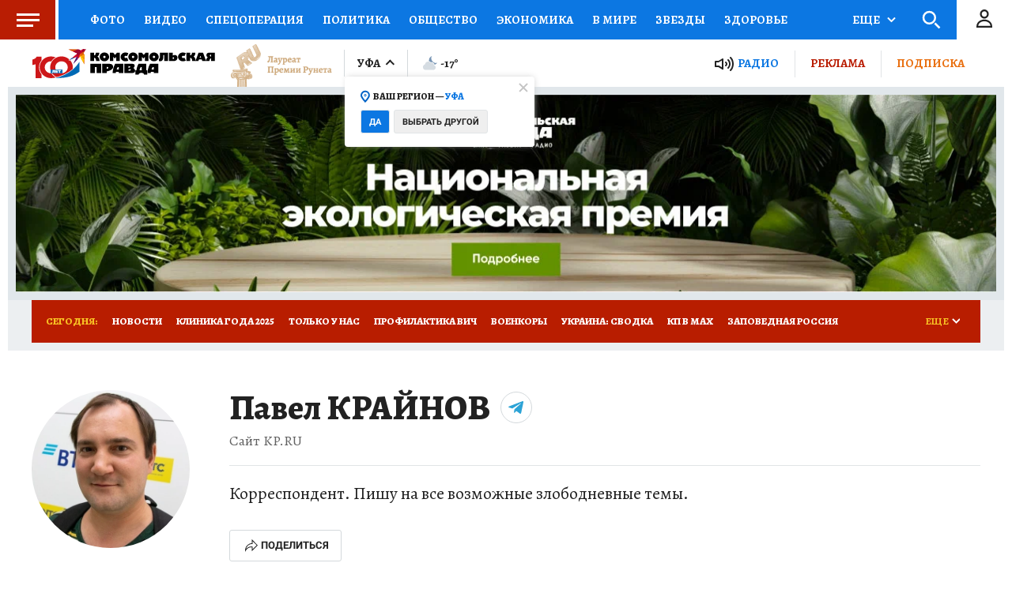

--- FILE ---
content_type: text/html
request_url: https://tns-counter.ru/nc01a**R%3Eundefined*kp_ru/ru/UTF-8/tmsec=kp_ru/407600635***
body_size: -72
content:
636F7B0C6971466FX1769031279:636F7B0C6971466FX1769031279

--- FILE ---
content_type: text/json; charset=utf-8
request_url: https://ssp.24smi.net/yhb
body_size: 2382
content:
{"bids":[{"displayCode":"(function (w, d) {var s = d.createElement('script');s.async = true;s.src = 'https://jsn.24smi.net/smi87.js';d.body.appendChild(s);(w.smiq = w.smiq || []).push({element: d.getElementById('adv-1769031277581-717'),blockId: 28986,yhb: true,yhbPrice: 2.3571999999999997,force: true,config: JSON.parse(\"{\\\"version\\\":\\\"2\\\",\\\"template_src\\\":\\\"https://jsn.24smi.net/9/3/28986/23070.js?t=1744107129\\\",\\\"device_target\\\":[{\\\"enabled\\\":true,\\\"type\\\":\\\"mobile\\\",\\\"width\\\":480},{\\\"enabled\\\":true,\\\"type\\\":\\\"tablet\\\",\\\"width\\\":1024},{\\\"enabled\\\":true,\\\"type\\\":\\\"desktop\\\"}],\\\"check_visibility\\\":true,\\\"shadow_dom\\\":true,\\\"renderer_src\\\":\\\"https://jsn.24smi.net/v2-renderer/31.js\\\",\\\"lazy_image\\\":true,\\\"dynamic_size\\\":true,\\\"data_url\\\":\\\"ssp10.24smi.net/rtb/v2/ad\\\",\\\"smi_uid\\\":\\\"zZaBkgyI6\\\",\\\"check_teaser_visibility\\\":true,\\\"show_id\\\":\\\"b0fe622c-d4ed-4cbf-9a49-32680f89674f\\\",\\\"teaser_visibility_url\\\":\\\"dsp11.24smi.net/collect_teaser\\\",\\\"template_id\\\":23070,\\\"available_banner_sizes\\\":[{\\\"width\\\":640,\\\"height\\\":360},{\\\"width\\\":160,\\\"height\\\":600},{\\\"width\\\":640,\\\"height\\\":300},{\\\"width\\\":300,\\\"height\\\":250},{\\\"width\\\":320,\\\"height\\\":100},{\\\"width\\\":320,\\\"height\\\":480},{\\\"width\\\":320,\\\"height\\\":50},{\\\"width\\\":300,\\\"height\\\":600},{\\\"width\\\":480,\\\"height\\\":320},{\\\"width\\\":200,\\\"height\\\":200},{\\\"width\\\":300,\\\"height\\\":500},{\\\"width\\\":240,\\\"height\\\":600},{\\\"width\\\":320,\\\"height\\\":250},{\\\"width\\\":240,\\\"height\\\":400},{\\\"width\\\":250,\\\"height\\\":250},{\\\"width\\\":970,\\\"height\\\":250},{\\\"width\\\":600,\\\"height\\\":500},{\\\"width\\\":336,\\\"height\\\":280},{\\\"width\\\":300,\\\"height\\\":300}],\\\"config\\\":\\\"{}\\\",\\\"visibility_url\\\":\\\"dsp11.24smi.net/collect\\\"}\"),data: JSON.parse(\"{\\\"news\\\":[{\\\"id\\\":8653237,\\\"cid\\\":50560,\\\"title\\\":\\\"Стивен Карелл: ранние годы и актёрская карьера известного комика\\\",\\\"url\\\":\\\"https://adwile.com/top/in/8653237/45745/?chash=zZaBkgyI6\\\\u0026i=28986\\\\u0026p=gAAAAABpcUZvNfWRSiPu-vQFH0pm85cjwRsybA7rN2oXU3F-zb8g7SS8TIV1quBIcfFghMn4K7XJxWYn-DvFgVNQlvK0QZ43OCajfTAlbD7kC-R-sIxa_O0%3D\\\\u0026r=gAAAAABpcUZvKAgmSkfx7BIH85GSB445zLVgR2fp1g9aeVelRvNv3Jb_3BjbR-_K0sg9gyLpJZ5z_zZZBiLsZ5-2YoQBTjybZQ%3D%3D\\\\u0026show_id=b0fe622c-d4ed-4cbf-9a49-32680f89674f\\\\u0026smi_uid=zZaBkgyI6\\\\u0026subid_algo=logreg_default_ad_hb_v0\\\\u0026subid_hist=vishist\\\\u0026subid_isbid=isbid_1\\\\u0026subid_pm=pm_1\\\\u0026subid_yhb=yhb_1\\\\u0026template_id=23070\\\\u0026utm_medium=cpc\\\\u0026utm_source=45745\\\",\\\"img\\\":\\\"https://img2.24smi.net/100_100/2/a/2a3931e139e53abe02621b4456372771.jpeg\\\",\\\"name\\\":\\\"\\\",\\\"icp\\\":\\\"234,233,235\\\",\\\"crid\\\":\\\"8653237\\\"},{\\\"id\\\":8487305,\\\"cid\\\":50560,\\\"title\\\":\\\"Шокирующие признания из мемуаров покойного актёра\\\",\\\"url\\\":\\\"https://adwile.com/top/in/8487305/45745/?chash=zZaBkgyI6\\\\u0026i=28986\\\\u0026p=gAAAAABpcUZvNfWRSiPu-vQFH0pm85cjwRsybA7rN2oXU3F-zb8g7SS8TIV1quBIcfFghMn4K7XJxWYn-DvFgVNQlvK0QZ43OCajfTAlbD7kC-R-sIxa_O0%3D\\\\u0026r=gAAAAABpcUZvKAgmSkfx7BIH85GSB445zLVgR2fp1g9aeVelRvNv3Jb_3BjbR-_K0sg9gyLpJZ5z_zZZBiLsZ5-2YoQBTjybZQ%3D%3D\\\\u0026show_id=b0fe622c-d4ed-4cbf-9a49-32680f89674f\\\\u0026smi_uid=zZaBkgyI6\\\\u0026subid_algo=logreg_default_ad_hb_v0\\\\u0026subid_hist=vishist\\\\u0026subid_isbid=isbid_1\\\\u0026subid_pm=pm_1\\\\u0026subid_yhb=yhb_1\\\\u0026template_id=23070\\\\u0026utm_medium=cpc\\\\u0026utm_source=45745\\\\u0026erid=2bL9aMPo2dzvGAgjZHVEgekUDA\\\",\\\"img\\\":\\\"https://img2.24smi.net/100_100/2/c/2c4f16a2474a027d14c39c039a6536f4.jpeg\\\",\\\"name\\\":\\\"\\\",\\\"icp\\\":\\\"231,227,231\\\",\\\"crid\\\":\\\"8487305\\\"},{\\\"id\\\":8211431,\\\"cid\\\":49917,\\\"title\\\":\\\"Какие привычки жителей США раздражают русских?\\\",\\\"url\\\":\\\"https://adwile.com/top/in/8211431/45745/?chash=zZaBkgyI6\\\\u0026i=28986\\\\u0026p=gAAAAABpcUZvNfWRSiPu-vQFH0pm85cjwRsybA7rN2oXU3F-zb8g7SS8TIV1quBIcfFghMn4K7XJxWYn-DvFgVNQlvK0QZ43OCajfTAlbD7kC-R-sIxa_O0%3D\\\\u0026r=gAAAAABpcUZvKAgmSkfx7BIH85GSB445zLVgR2fp1g9aeVelRvNv3Jb_3BjbR-_K0sg9gyLpJZ5z_zZZBiLsZ5-2YoQBTjybZQ%3D%3D\\\\u0026show_id=b0fe622c-d4ed-4cbf-9a49-32680f89674f\\\\u0026smi_uid=zZaBkgyI6\\\\u0026subid_algo=logreg_default_ad_hb_v0\\\\u0026subid_hist=vishist\\\\u0026subid_isbid=isbid_1\\\\u0026subid_pm=pm_1\\\\u0026subid_yhb=yhb_1\\\\u0026template_id=23070\\\\u0026utm_medium=cpc\\\\u0026utm_source=45745\\\\u0026erid=2bL9aMPo2dzvGAgjZHUE8Lz6B2\\\",\\\"img\\\":\\\"https://img2.24smi.net/100_100/8/e/8e6e5965fb22571967124e3ec384d9a2.jpeg\\\",\\\"name\\\":\\\"\\\",\\\"icp\\\":\\\"226,212,205\\\",\\\"crid\\\":\\\"8211431\\\"},{\\\"id\\\":8639947,\\\"cid\\\":49917,\\\"title\\\":\\\"Страшная трагедия, изменившая жизнь актёра навсегда\\\",\\\"url\\\":\\\"https://adwile.com/top/in/8639947/45745/?chash=zZaBkgyI6\\\\u0026i=28986\\\\u0026p=gAAAAABpcUZvNfWRSiPu-vQFH0pm85cjwRsybA7rN2oXU3F-zb8g7SS8TIV1quBIcfFghMn4K7XJxWYn-DvFgVNQlvK0QZ43OCajfTAlbD7kC-R-sIxa_O0%3D\\\\u0026r=gAAAAABpcUZvKAgmSkfx7BIH85GSB445zLVgR2fp1g9aeVelRvNv3Jb_3BjbR-_K0sg9gyLpJZ5z_zZZBiLsZ5-2YoQBTjybZQ%3D%3D\\\\u0026show_id=b0fe622c-d4ed-4cbf-9a49-32680f89674f\\\\u0026smi_uid=zZaBkgyI6\\\\u0026subid_algo=logreg_default_ad_hb_v0\\\\u0026subid_hist=vishist\\\\u0026subid_isbid=isbid_1\\\\u0026subid_pm=pm_1\\\\u0026subid_yhb=yhb_1\\\\u0026template_id=23070\\\\u0026utm_medium=cpc\\\\u0026utm_source=45745\\\",\\\"img\\\":\\\"https://img2.24smi.net/100_100/e/e/eeda10bedaff871cd240ba4c8fe4fa3f.jpeg\\\",\\\"name\\\":\\\"\\\",\\\"icp\\\":\\\"189,196,195\\\",\\\"crid\\\":\\\"8639947\\\"},{\\\"id\\\":8369400,\\\"cid\\\":50560,\\\"title\\\":\\\"Строго запрещено: простые вещи, которые запрещены в США\\\",\\\"url\\\":\\\"https://adwile.com/top/in/8369400/45745/?chash=zZaBkgyI6\\\\u0026i=28986\\\\u0026p=gAAAAABpcUZvNfWRSiPu-vQFH0pm85cjwRsybA7rN2oXU3F-zb8g7SS8TIV1quBIcfFghMn4K7XJxWYn-DvFgVNQlvK0QZ43OCajfTAlbD7kC-R-sIxa_O0%3D\\\\u0026r=gAAAAABpcUZvKAgmSkfx7BIH85GSB445zLVgR2fp1g9aeVelRvNv3Jb_3BjbR-_K0sg9gyLpJZ5z_zZZBiLsZ5-2YoQBTjybZQ%3D%3D\\\\u0026show_id=b0fe622c-d4ed-4cbf-9a49-32680f89674f\\\\u0026smi_uid=zZaBkgyI6\\\\u0026subid_algo=logreg_default_ad_hb_v0\\\\u0026subid_hist=vishist\\\\u0026subid_isbid=isbid_1\\\\u0026subid_pm=pm_1\\\\u0026subid_yhb=yhb_1\\\\u0026template_id=23070\\\\u0026utm_medium=cpc\\\\u0026utm_source=45745\\\\u0026erid=2bL9aMPo2dzvGAgjZHUjaSadSX\\\",\\\"img\\\":\\\"https://img2.24smi.net/100_100/3/a/3a81fd4bfa406448c644a28999baac05.jpeg\\\",\\\"name\\\":\\\"\\\",\\\"icp\\\":\\\"165,125,105\\\",\\\"crid\\\":\\\"8369400\\\"}],\\\"settings\\\":{\\\"checkVisibility\\\":true,\\\"useSlider\\\":false,\\\"billingNoticeUrl\\\":\\\"https://ssp10.24smi.net/rtb/v2/bn?id=5dbe780a-8f5f-41ab-8d6d-8d114226aa33\\\",\\\"cmUrls\\\":[\\\"https://cm.pxltag.com/sync?platform_id=e8ab3b1c90494e6195eea5afa9b47bd7\\\\u0026external_id=zZaBkgyI6\\\",\\\"https://lbs-eu1.ads.betweendigital.com/match?bidder_id=45802\\\\u0026external_user_id=zZaBkgyI6\\\\u0026external_matching=1\\\\u0026forward=1\\\",\\\"https://mc.acint.net/rmatch?dp=475\\\\u0026r=https%3A%2F%2Fcm.pxltag.com%2Fsync%3Fplatform_id%3D63769%26external_id%3D%24%7BUSER_ID%7D\\\",\\\"https://sp.kombinat.digital/cm?ssp=adwile\\\\u0026redirect_url=https%3A%2F%2Fcm.pxltag.com%2Fsync%3Fplatform_id%3D63840%26external_id%3D%7Buid%7D\\\",\\\"https://cm.pxltag.com/rsync?platform_id=63849\\\\u0026sync_url=https%3A%2F%2Fa.utraff.com%2Fsync%3Fssp%3D3785%26id%3D%7Binner_id%7D\\\",\\\"https://cm.pxltag.com/rsync?platform_id=63859\\\\u0026sync_url=https%3A%2F%2Fexchange.buzzoola.com%2Fcookiesync%2Fssp%2Fadwile%3Fuid%3D%7Binner_id%7D\\\",\\\"https://a.giraff.io/rtb/sync?ssp=adwile-ssp\\\\u0026redirect=https%3A%2F%2Fcm.pxltag.com%2Fsync%3Fplatform_id%3D63867%26external_id%3D%24%7BUID%7D\\\",\\\"https://cm.pxltag.com/rsync?platform_id=63621\\\\u0026sync_url=https%3A%2F%2Flbs-eu1.ads.betweendigital.com%2Fmatch%3Fbidder_id%3D45802%26external_user_id%3D%7Binner_id%7D%26external_matching%3D1%26forward%3D1\\\"],\\\"diUrls\\\":[\\\"https://dsp10.24smi.net/di?id=b0fe622c-d4ed-4cbf-9a49-32680f89674f\\\"]}}\")});})(window, document);","id":"adv-1769031277581-717","cpm":2.3571999999999997,"currency":"RUB","codeType":"js","placementId":"28986","size":{"width":300,"height":600},"place_sizes":[[300,600],[240,400]],"disableFullscreen":true}]}